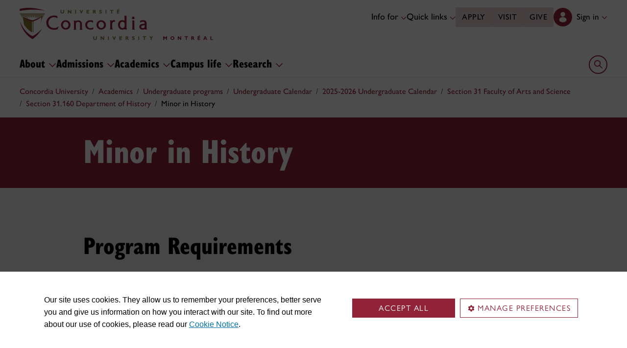

--- FILE ---
content_type: text/html
request_url: https://www.concordia.ca/academics/undergraduate/calendar/current/section-31-faculty-of-arts-and-science/section-31-160-department-of-history/minor-in-history.html
body_size: 18863
content:
<!DOCTYPE HTML>
<html lang="en">
    <head>
    <meta charset="utf-8">
    <meta http-equiv="content-type" content="text/html; charset=UTF-8">
    <meta name="viewport" id="viewport" content="width=device-width, initial-scale=1.0">
    <meta name="robots" content="index,follow">
    <meta http-equiv="keywords" content="">
    <link rel="shortcut icon" href="/etc/designs/concordia/favicon.ico">
    <link rel="icon" type="image/png" sizes="32x32" href="/etc/designs/concordia/clientlibs/img/favicons/favicon-32x32.png">
    <link rel="icon" type="image/png" sizes="16x16" href="/etc/designs/concordia/clientlibs/img/favicons/favicon-16x16.png">
    <link rel="icon" type="image/png" sizes="192x192" href="/etc/designs/concordia/clientlibs/img/favicons/android-chrome-192x192.png">
    <link rel="apple-touch-icon" sizes="180x180" href="/etc/designs/concordia/clientlibs/img/favicons/apple-touch-icon.png">
    <link rel="manifest" crossorigin="use-credentials" href="/content/concordia/manifest.json">
    <link rel="mask-icon" href="/etc/designs/concordia/clientlibs/img/favicons/safari-pinned-tab.svg" color="#912338">
    <meta name="msapplication-TileColor" content="#912338">
    <meta name="theme-color" content="#912338">
    <title>Minor in History - Concordia University</title>
    <meta name="internal-url" content="https://www.concordia.ca/content/concordia/en/academics/undergraduate/calendar/current/section-31-faculty-of-arts-and-science/section-31-160-department-of-history/minor-in-history.html">
    <meta http-equiv="description" content="">
    <meta property="og:title" content="Minor in History - Concordia University">
    <meta property="og:description" content="">
    <meta property="og:type" content="website">
    <meta property="og:image" content="https://www.concordia.ca/etc/designs/concordia/clientlibs/img/news-default.jpg">
    <meta property="og:image:alt" content="">
    <meta name="twitter:card" content="summary_large_image">
    <meta name="twitter:title" content="Minor in History - Concordia University">
    <meta property="twitter:image:src" content="https://www.concordia.ca/etc/designs/concordia/clientlibs/img/news-default.jpg">
    <meta name="ts:path" content="content/concordia/en/academics/undergraduate/calendar/current/section-31-faculty-of-arts-and-science/section-31-160-department-of-history/minor-in-history">
    <link rel="preload" href="https://use.typekit.net/kmq6huc.css" as="style">
    <link rel="stylesheet" href="https://use.typekit.net/kmq6huc.css">
    <link rel="stylesheet" href="/etc/designs/concordia/clientlibs/vendor/bootstrap.min.24f75f0593b4daf33ef0203b04084356.css" type="text/css">
<link rel="stylesheet" href="/etc/designs/concordia/clientlibs/vendor/jquery-ui.min.7fb2f297bef3e44aaaa0b7ea0fc4cd4f.css" type="text/css">
<link rel="stylesheet" href="/etc/designs/concordia/concordia-master-clientlibs.min.7995ab42258172a486ac4d64e7f88292.css" type="text/css">
<script src="/etc/designs/concordia/clientlibs/vendor/bootstrap.min.fe96f9dd36170e0e5cdf9aeee3a03e99.js"></script>
<script src="/etc/designs/concordia/clientlibs/vendor/jquery.min.88fc740c0c81068c14c7431c45e9f4dc.js"></script>
<script src="/etc/designs/concordia/clientlibs/vendor/jquery-ui.min.f682feedd6ecc56f5db71cfdaa48a41f.js"></script>
<script src="/etc/designs/concordia/clientlibs/vendor/picturefill.min.893eed8d44a0e92621a02d4252223d82.js"></script>
<script src="/etc/designs/concordia/concordia-master-clientlibs.min.e0dc24ffc096edd97d31aa743d944128.js"></script>

        <script src="https://cscript-cdn-use.concordia.ca/loader.js"></script>
        <script>
            let languageCode = document.documentElement.lang;
            languageCode = languageCode.includes("fr") ? "fr" : "";
            var cassieSettings = {
                widgetProfileId: 1,
                languageCode: languageCode,
                licenseKey: "414E0D0E-BBCC-4D69-95C5-FE1D15F8C496",
                region: "use",
                environment: "production"
            };
            window.CassieWidgetLoader = new CassieWidgetLoaderModule(cassieSettings);

            document.addEventListener('CassieSubmitConsent',e=>{
                let cats=window.CassieWidgetLoader?.Widget?.widgetTemplate?.Categories||[],
                    map={},consent={analytics_storage:"denied",ad_storage:"denied",functionality_storage:"denied",security_storage:"denied"},
                    key={"Performance cookies":"analytics_storage","Marketing cookies":"ad_storage","Functional cookies":"functionality_storage","Strictly necessary cookies":"security_storage"},
                    eu="AT,BE,BG,CY,CZ,DE,DK,EE,ES,FI,FR,GR,HR,HU,IE,IT,LT,LU,LV,MT,NL,PL,PT,RO,SE,SI,SK,UK,CH".split(",");
                cats.forEach(cat=>cat.Cookies.forEach(c=>map[c.ChannelID]=key[cat.ChannelTypeParent||cat.ChannelType]));
                e.detail.forEach(p=>p.isOptIn&&map[p.channelId]&&(consent[map[p.channelId]]="granted"));
                fetch("https://ipapi.co/country/").then(r=>r.text()).then(c=>{
                    if (eu.includes(c)) {
                        clarity?.('consentv2',consent);
                        for (let [k,v] of Object.entries(consent)) clarity('set',`consent_`,v);
                    }
                });
            });
        </script>
</head>
    
<body class="full-window concordia page basicpage ">
        <!-- Google Tag Manager -->
        <noscript><iframe src="//www.googletagmanager.com/ns.html?id=GTM-57BSZT"
        height="0" width="0" style="display:none;visibility:hidden"></iframe></noscript>
        <script>(function(w,d,s,l,i){w[l]=w[l]||[];w[l].push({'gtm.start':
        new Date().getTime(),event:'gtm.js'});var f=d.getElementsByTagName(s)[0],
        j=d.createElement(s),dl=l!='dataLayer'?'&l='+l:'';j.async=true;j.src=
        '//www.googletagmanager.com/gtm.js?id='+i+dl;f.parentNode.insertBefore(j,f);
        })(window,document,'script','dataLayer','GTM-57BSZT');</script>
        <!-- End Google Tag Manager -->
    <div id="boot">
        
    <header class="d-print-none">
        <a id="skip-to-main" class="btn btn-primary ga-skip-to-main-link" href="#content-main">Skip to main content</a>

        <div class="emergency-alert">
            <div class="c-alert">
<script>
    $(document).ready(function () {
        cAlert.init("emergency_alert", "See more", "See less");
    });
</script>
</div>

        </div>

        <div class="header-embed d-none">
            <div class="header-embed script parbase">
    <style>

#boot .c-page-header__title, #boot .c-intro__title, #boot .c-introduction__title {
    font-size: var(--cds-font-size-650);
}

#boot .program-content p, #boot .program-content li, #boot .program-content .xlarge-text, #boot .program-content .large-text {
    font-size: 20px !important;
    line-height: 1.6 !important;
}

#boot .program-content .btn-burgundy-arrow {
    font-size: var(--cds-font-size-125);
    line-height: var(--cds-font-line-height-label);
}

#boot .c-link-list ul.c-link-list--style-default a, 
#boot .c-link-list ol.c-link-list--style-default a {
    text-decoration-color: color-mix(in srgb,currentColor 30%,transparent) !important;
}

#boot .c-link-list ul.c-link-list--style-default a:hover, 
#boot .c-link-list ol.c-link-list--style-default a:hover {
    text-decoration-color: color-mix(in srgb,currentColor 100%,transparent) !important;
}

#boot .c-wysiwyg .rte ol li.xlarge-text::marker {
    font-size: 18px;
}

@media (min-width: 768px) {
#boot .c-wysiwyg .rte ol li.xlarge-text::marker {
    font-size: 20px;
}
}


#boot .faceted-search .filters .filter-category.fr {
    font-size: 16px;
}

#boot .c-faculty-profile__info h1 {
margin: 1rem 0 .2rem -2px;
font: 800 2.5rem 'gill-sans-nova-condensed',sans-serif !important;
letter-spacing: normal;
color: #912338;
}

#boot .c-faculty-profile__info ul li strong {
    font-weight: bold;
}

@media(min-width: 768px) {

#boot .c-faculty-profile__info h1 {
    margin-top: 0;
    font-size: 3.375rem !important;
}
}

#boot .c-faculty-profile__main-content h2 {
margin: 0 0 1.5rem 0;
font: 800 2.25rem 'gill-sans-nova-condensed',sans-serif !important;
letter-spacing: normal;
text-transform: none;
color: #000;
}

#boot .c-faculty-profile__content-block h3 {
margin-bottom: 1rem;
font: 800 1.5rem/1.2 'gill-sans-nova-condensed',sans-serif;
}

#boot .c-faculty-profile__profile-login h5 {
    font-weight: 600 !important;
}

@media(min-width: 768px) {
#boot .c-faculty-profile__profile-login h5 {
    font: normal 18px/24px Arial,sans-serif;
    color: #000;
}
}

#boot .x-panel-body .thumb-wrap {
    display: block !important;
    visibility: visible !important;
}

#boot h1.hero-title {
    letter-spacing: 0 !important;
}

#boot .btn.btn-simple {
    font-weight: var(--cds-font-weight-semi-bold) !important;
}

#boot .btn.btn-simple:hover {
    text-decoration-color: #912238 !important;
}

#boot .navbar-nav .btn {
    text-wrap: unset;
    text-wrap-mode: nowrap;
}

@media (min-width: 768px) {
#boot .important-date .text.col-12.col-md-10 {
    flex: 3 !important;
}

#boot .important-date .date.col-12.col-md-2 {
   flex: 1 !important;
}

}

#boot .btn.btn-simple-back {
    font-weight: var(--cds-font-weight-semi-bold) !important;
    font-size: var(--cds-font-size-125) !important;
    line-height: var(--cds-font-line-height-brand-lead) !important;
    font-family: var(--cds-font-family-brand) !important;
    color: black !important;
}

@media (min-width: 768px) {

#boot .btn.btn-simple-back {
    font-size: var(--cds-font-size-150) !important;
}

}

#boot .c-tfs__result-link {
    text-decoration: underline !important;
    text-underline-offset: 3px !important;
    text-decoration-thickness: 1px !important;
}

#boot .c-faculty-profile-list__list-item--gap {
    border-bottom: 1px solid var(--cds-border-color-primary) !important; 
}

#boot .hero .hero-subtitle, 
#boot .c-hero .hero-subtitle {
    margin: 1.5rem 0 0 0;
    font: 500 24px/32px 'gill-sans-nova',sans-serif;
    letter-spacing: .25px;
}


#boot .c-news-list p.c-card__title.c-card__title--xsmall.c-card__title--black {
    font: 500 22px/28px 'gill-sans-nova', sans-serif !important;
}

#boot .c-news-list .c-news-list__grid a.rss-link {
    display: flex !important;
    flex-direction: row !important;
    font-family: var(--cds-font-family-body) !important;
    font-size: var(--cds-font-size-050) !important;
    font-weight: normal;
    padding-top: .2rem;
}

#boot .c-news-list .c-news-list__grid .ci-rss {
    transform: translateY(3px);
}

@media(max-width: 767px) {
    #boot .c-news-list .c-news-list__grid .more-links a {
        margin: 0;
    }

    #boot .c-news-list .c-news-list__grid .more-links {
        display: flex;
        margin-bottom: .5rem;
        gap: .5rem;
    }
}

#boot .deep-footer-links button {
    font-size: 14px !important;
    font-weight: normal !important;
}

#boot .sr-only {
  position: absolute;
  width: 1px;
  height: 1px;
  padding: 0;
  margin: -1px;
  overflow: hidden;
  clip: rect(0, 0, 0, 0); /* For older browsers */
  white-space: nowrap; /* Prevent text from wrapping and breaking speech */
  border: 0;
}
</style>

<script>
document.addEventListener('DOMContentLoaded',()=>{window.location.href.includes('concordia.ca/faculty/ulf-hlobil.html')&&(document.querySelector('div#ppl-widget-container')?.parentElement?.classList.contains('text-collapsible__content')&&document.querySelector('div#ppl-widget-container').parentElement.classList.remove('text-collapsible__content'))});
</script>
</div>

        </div>

        
        <div class="c-header__sticky-wrapper">
            <div class="c-header__sticky-container">
                


<div class="c-header-top">
    <div class="c-header-top__container c-header-top__container--main">
        <div class="container width1200">
            <div class="c-header-top__concordia-logo-container c-header-top__concordia-logo-container--main">
                <a class="c-header-top__concordia-logo c-header-top__concordia-logo--main ga-c-header-top-concordia-logo" href="https://www.concordia.ca">
                        <img class="d-none d-xl-block" src="/etc/designs/concordia/clientlibs/img/logo-concordia-university-montreal.svg" alt="Concordia University">
                        <img class="d-block d-xl-none" src="/etc/designs/concordia/clientlibs/img/logo-concordia.svg" alt="Concordia University">
                </a>
            </div>
                <div class="c-header-top__courtesy-nav c-header-top__courtesy-nav--main c-header-top__courtesy-nav--hidden">
                        <div class="c-role-links-desktop dropdown">
                            <div class="dropdown">
                                <button class="btn dropdown-toggle dropdown-toggle--main" type="button" data-bs-toggle="dropdown" aria-expanded="false">
                                    Info for
                                    <span class="c-header-top__icon-chevron">
                                        <svg class="ci" role="presentation" aria-hidden="true">
                                            <use href="/etc/designs/concordia/clientlibs/img/svg-sprites.svg#ci-chevron-up"></use>
                                        </svg>
                                    </span>
                                </button>
                                <div class="dropdown-menu  dropdown-menu-start">
                                    <div class="container">
                                        <div class="row">
                                            <ul class="col" role="menu">
                                                <li role="presentation">
                                                    <a class="dropdown-item ga-c-role-links-desktop-link" role="menuitem" href="/admissions.html">Future students</a>
                                                </li>
                                                <li role="presentation">
                                                    <a class="dropdown-item ga-c-role-links-desktop-link" role="menuitem" href="/students.html">Current students</a>
                                                </li>
                                                <li role="presentation">
                                                    <a class="dropdown-item ga-c-role-links-desktop-link" role="menuitem" href="/alumni-friends.html">Alumni &amp; friends</a>
                                                </li>
                                                <li role="presentation">
                                                    <a class="dropdown-item ga-c-role-links-desktop-link" role="menuitem" href="https://hub.concordia.ca/carrefour.html">Faculty &amp; staff</a>
                                                </li>
                                                <li role="presentation">
                                                    <a class="dropdown-item ga-c-role-links-desktop-link" role="menuitem" href="/academics/experiential-learning/partners/hire-a-student.html">Employers</a>
                                                </li>
                                                <li role="presentation">
                                                    <a class="dropdown-item ga-c-role-links-desktop-link" role="menuitem" href="/parents.html">Parents</a>
                                                </li>
                                                <li role="presentation">
                                                    <a class="dropdown-item ga-c-role-links-desktop-link" role="menuitem" href="/news/media-relations.html">Media</a>
                                                </li>
                                            </ul>
                                        </div>
                                    </div>
                                </div>
                            </div>
                        </div>
                        <div class="c-quick-links-desktop dropdown">
                            <button class="btn dropdown-toggle dropdown-toggle--main" type="button" data-bs-toggle="dropdown" aria-expanded="false">
                                Quick links
                                <span class="c-header-top__icon-chevron">
                                    <svg class="ci" role="presentation" aria-hidden="true">
                                        <use href="/etc/designs/concordia/clientlibs/img/svg-sprites.svg#ci-chevron-up"></use>
                                    </svg>
                                </span>
                            </button>
                            <div class="dropdown-menu  dropdown-menu-end">
                                <div class="container">
                                    <div class="row row-cols-2">
                                        <ul class="col" role="menu"><li role="presentation"><a class="dropdown-item ga-c-quick-links-desktop-link" href="/students/undergraduate/welcome.html" role="menuitem">Undergraduate Welcome Guide</a></li><li role="presentation"><a class="dropdown-item ga-c-quick-links-desktop-link" href="/gradstudies/students/new.html" role="menuitem">Graduate Welcome Guide</a></li><li role="presentation"><a class="dropdown-item ga-c-quick-links-desktop-link" href="/events/academic-dates.html" role="menuitem">Academic dates</a></li><li role="presentation"><a class="dropdown-item ga-c-quick-links-desktop-link" href="/students.html" role="menuitem">Student Hub</a></li><li role="presentation"><a class="dropdown-item ga-c-quick-links-desktop-link" href="/students/birks.html" role="menuitem">Student Service Centre (Birks)</a></li><li role="presentation"><a class="dropdown-item ga-c-quick-links-desktop-link" href="/students/international.html" role="menuitem">International Students Office (ISO)</a></li><li role="presentation"><a class="dropdown-item ga-c-quick-links-desktop-link" href="/students/services/study-help-tutoring.html" role="menuitem">All academic resources</a></li></ul><ul class="col" role="menu"><li role="presentation"><a class="dropdown-item ga-c-quick-links-desktop-link" href="/it.html" role="menuitem">IT services</a></li><li role="presentation"><a class="dropdown-item ga-c-quick-links-desktop-link" href="https://library.concordia.ca/" role="menuitem">Library</a></li><li role="presentation"><a class="dropdown-item ga-c-quick-links-desktop-link" href="/campus-life/security.html" role="menuitem">Safety & prevention</a></li><li role="presentation"><a class="dropdown-item ga-c-quick-links-desktop-link" href="/students/exchanges/csep.html" role="menuitem">Exchanges & partnerships</a></li><li role="presentation"><a class="dropdown-item ga-c-quick-links-desktop-link" href="/print.html" role="menuitem">Printing</a></li><li role="presentation"><a class="dropdown-item ga-c-quick-links-desktop-link" href="/it/services/concordia-wireless-network.html" role="menuitem">Wi-Fi access</a></li><li role="presentation"><a class="dropdown-item ga-c-quick-links-desktop-link" href="/students/concordia-app.html" role="menuitem">Concordia app</a></li></ul>
                                    </div>
                                </div>
                            </div>
                        </div>
                        <div class="c-header-top__buttons">
                            <a class="btn btn--main ga-c-header-top-desktop-link" href="/admissions/apply-now.html">Apply</a>
                            <a class="btn btn--main ga-c-header-top-desktop-link" href="/admissions/visit.html">Visit</a>
                            <a class="btn btn--main ga-c-header-top-desktop-link" href="/alumni-friends/giving-to-concordia.html">Give</a>
                        </div>

                    
                    <div class="c-hub-menu c-hub-menu--main c-hub-menu--en dropdown"></div>
                        <button class="c-header-top__hamburger-btn navbar-toggler ga-c-header-top-hamburger-btn-mobile" type="button" aria-controls="c-navbar__offcanvas" aria-label="Toggle main menu">
                            <span class="c-header-top__hamburger-btn--open">
                                <svg class="ci" aria-label="open">
                                    <use href="/etc/designs/concordia/clientlibs/img/svg-sprites.svg#ci-hamburger"></use>
                                </svg>
                            </span>
                            <span class="c-header-top__hamburger-btn--close">
                                <svg class="ci" aria-label="Close">
                                    <use href="/etc/designs/concordia/clientlibs/img/svg-sprites.svg#ci-close-flat"></use>
                                </svg>
                            </span>
                        </button>
                </div>
        </div>
    </div>
</div>
                    

<div class="c-navbar ">
    <nav class="navbar navbar-expand-xl navbar--main" aria-label="Main navigation">
        <div class="container width1200">
            <div id="c-navbar__offcanvas" class="navbar-collapse offcanvas-collapse" tabindex="-1">

                
                
                
                <div class="c-site-search c-site-search--main focus-none" tabindex="-1">
                    <div class="container width1200 padding-keep position-relative">
                        <nav>
                            <div class="nav nav-tabs" role="tablist">
                                <button id="c-site-search__tab--concordia" class="nav-link active focus-custom--outline-offset-0" data-bs-toggle="tab" data-bs-target="#c-site-search__pane--concordia" aria-controls="c-site-search__pane--concordia" type="button" role="tab" aria-selected="true">Concordia</button>
                                    <button id="c-site-search__tab--directories" class="nav-link focus-custom--outline-offset-0" data-bs-toggle="tab" data-bs-target="#c-site-search__pane--directories" aria-controls="c-site-search__pane--directories" type="button" role="tab" aria-selected="false">Directories</button>
                            </div>
                        </nav>
                        <div class="tab-content">
                            <div id="c-site-search__pane--concordia" class="tab-pane show active" aria-labelledby="c-site-search__tab--concordia" role="tabpanel" tabindex="-1">
                                <form action="https://www.concordia.ca/search.html" method="get" role="search">
                                    <input id="c-site-search__url-private" type="hidden" value="https://hub.concordia.ca/carrefour/search.html">
                                    <div class="input-group">
                                        <input id="c-site-search__form--input-concordia" class="form-control focus-custom--outline-offset-0" name="q" type="text" placeholder="Search Concordia" aria-label="Search Concordia" aria-describedby="c-site-search__form--submit-concordia">
                                        <button id="c-site-search__form--submit-concordia" class="btn focus-custom--outline-offset-0" type="submit">
                                            <span class="visually-hidden">Search</span>
                                            <svg class="ci" role="presentation" aria-hidden="true">
                                                <use href="/etc/designs/concordia/clientlibs/img/svg-sprites.svg#ci-search"></use>
                                            </svg>
                                        </button>
                                    </div>
                                </form>
                            </div>
                                <div id="c-site-search__pane--directories" class="tab-pane" aria-labelledby="c-site-search__tab--directories" role="tabpanel" tabindex="-1">
                                    <form action="https://www.concordia.ca/directories.html" method="get" role="search">
                                        <input id="c-site-search__first_name" type="hidden" value="">
                                        <input id="c-site-search__last_name" type="hidden" value="">
                                        <div class="input-group">
                                            <input id="c-site-search__form--input-directories" class="form-control focus-custom--outline-offset-0" type="text" placeholder="Search Directories" aria-label="Search Directories" aria-describedby="c-site-search__form--submit-directories">
                                            <button id="c-site-search__form--submit-directories" class="btn focus-custom--outline-offset-0" type="submit">
                                                <span class="visually-hidden">Search</span>
                                                <svg class="ci" role="presentation" aria-hidden="true">
                                                    <use href="/etc/designs/concordia/clientlibs/img/svg-sprites.svg#ci-search"></use>
                                                </svg>
                                            </button>
                                        </div>
                                    </form>
                                </div>
                        </div>
                        <button class="c-site-search__btn-close btn btn-link" type="button">
                            Close
                            <span class="icon-close">
                                <svg class="ci" role="presentation">
                                    <use href="/etc/designs/concordia/clientlibs/img/svg-sprites.svg#ci-close"></use>
                                </svg>
                            </span>
                        </button>
                    </div>
                </div>
                

                
                <div class="c-mega-menu c-mega-menu--main ">
                        


<ul class="navbar-nav">
        <li>
            <button
                id="c-mega-menu__about"
                class="btn dropdown-toggle dropdown-toggle--main focus-custom--outline-offset-0"
                type="button"
                data-bs-toggle="dropdown"
                aria-expanded="false"
            >
                About
                <span class="c-mega-menu__icon-chevron c-mega-menu__icon-chevron--main">
                    <svg class="ci" role="presentation" aria-hidden="true">
                        <use href="/etc/designs/concordia/clientlibs/img/svg-sprites.svg#ci-chevron-up"></use>
                    </svg>
                </span>
            </button>
            <div class="dropdown-menu dropdown-menu--main">
                <div class="container width1200 padding-keep">
                    <div class="c-mega-menu__dropdown-links c-mega-menu__dropdown-links--main row row-cols-1 row-cols-xl-4">
                        <div class="col"><div class="c-mega-menu__dropdown-group"><button class="c-mega-menu__group-heading focus-custom--outline-offset-0" type="button" disabled data-bs-target="#c-mega-menu__collapse-about-concordia" aria-controls="c-mega-menu__collapse-about-concordia"><span>About Concordia</span><span class="c-mega-menu__group-heading-icon c-mega-menu__group-heading-icon--open"><svg class="ci" role="presentation" aria-label="Open"><use href="/etc/designs/concordia/clientlibs/img/svg-sprites.svg#ci-plus"></use></svg></span><span class="c-mega-menu__group-heading-icon c-mega-menu__group-heading-icon--close"><svg class="ci" role="presentation" aria-label="Close"><use href="/etc/designs/concordia/clientlibs/img/svg-sprites.svg#ci-minus"></use></svg></span></button><div id="c-mega-menu__collapse-about-concordia" class="collapse show"><ul role="menu"><li role="presentation"><a class="dropdown-item dropdown-item--main ga-c-mega-menu-dropdown-link" href="/about/fast-facts.html" role="menuitem">Concordia in numbers</a></li><li role="presentation"><a class="dropdown-item dropdown-item--main ga-c-mega-menu-dropdown-link" href="/about/administration-governance.html" role="menuitem">Administration &amp; governance</a></li><li role="presentation"><a class="dropdown-item dropdown-item--main ga-c-mega-menu-dropdown-link" href="/about/strategic-directions.html" role="menuitem">Strategic directions</a></li><li role="presentation"><a class="dropdown-item dropdown-item--main ga-c-mega-menu-dropdown-link" href="/about/rankings.html" role="menuitem">Rankings</a></li><li role="presentation"><a class="dropdown-item dropdown-item--main ga-c-mega-menu-dropdown-link" href="/about/history.html" role="menuitem">History</a></li><li role="presentation"><a class="dropdown-item dropdown-item--main ga-c-mega-menu-dropdown-link" href="/hr/jobs.html" role="menuitem">Working at Concordia</a></li></ul></div></div></div><div class="col"><div class="c-mega-menu__dropdown-group"><button class="c-mega-menu__group-heading focus-custom--outline-offset-0" type="button" disabled data-bs-target="#c-mega-menu__collapse-faculties" aria-controls="c-mega-menu__collapse-faculties"><span>Faculties</span><span class="c-mega-menu__group-heading-icon c-mega-menu__group-heading-icon--open"><svg class="ci" role="presentation" aria-label="Open"><use href="/etc/designs/concordia/clientlibs/img/svg-sprites.svg#ci-plus"></use></svg></span><span class="c-mega-menu__group-heading-icon c-mega-menu__group-heading-icon--close"><svg class="ci" role="presentation" aria-label="Close"><use href="/etc/designs/concordia/clientlibs/img/svg-sprites.svg#ci-minus"></use></svg></span></button><div id="c-mega-menu__collapse-faculties" class="collapse show"><ul role="menu"><li role="presentation"><a class="dropdown-item dropdown-item--main ga-c-mega-menu-dropdown-link" href="/artsci.html" role="menuitem">Faculty of Arts and Science</a></li><li role="presentation"><a class="dropdown-item dropdown-item--main ga-c-mega-menu-dropdown-link" href="/finearts.html" role="menuitem">Faculty of Fine Arts</a></li><li role="presentation"><a class="dropdown-item dropdown-item--main ga-c-mega-menu-dropdown-link" href="/ginacody.html" role="menuitem">Gina Cody School of Engineering and Computer Science</a></li><li role="presentation"><a class="dropdown-item dropdown-item--main ga-c-mega-menu-dropdown-link" href="/jmsb.html" role="menuitem">John Molson School of Business</a></li><li role="presentation"><a class="dropdown-item dropdown-item--main ga-c-mega-menu-dropdown-link" href="/gradstudies.html" role="menuitem">School of Graduate Studies</a></li><li role="presentation"><a class="dropdown-item dropdown-item--main ga-c-mega-menu-dropdown-link" href="/schoolofhealth.html" role="menuitem">School of Health</a></li></ul></div></div></div><div class="col"><div class="c-mega-menu__dropdown-group"><button class="c-mega-menu__group-heading focus-custom--outline-offset-0" type="button" disabled data-bs-target="#c-mega-menu__collapse-news-and-events" aria-controls="c-mega-menu__collapse-news-and-events"><span>News &amp; events</span><span class="c-mega-menu__group-heading-icon c-mega-menu__group-heading-icon--open"><svg class="ci" role="presentation" aria-label="Open"><use href="/etc/designs/concordia/clientlibs/img/svg-sprites.svg#ci-plus"></use></svg></span><span class="c-mega-menu__group-heading-icon c-mega-menu__group-heading-icon--close"><svg class="ci" role="presentation" aria-label="Close"><use href="/etc/designs/concordia/clientlibs/img/svg-sprites.svg#ci-minus"></use></svg></span></button><div id="c-mega-menu__collapse-news-and-events" class="collapse show"><ul role="menu"><li role="presentation"><a class="dropdown-item dropdown-item--main ga-c-mega-menu-dropdown-link" href="/news.html" role="menuitem">Latest news</a></li><li role="presentation"><a class="dropdown-item dropdown-item--main ga-c-mega-menu-dropdown-link" href="/events.html" role="menuitem">Event calendar</a></li><li role="presentation"><a class="dropdown-item dropdown-item--main ga-c-mega-menu-dropdown-link" href="/news/media-relations.html" role="menuitem">Media Relations</a></li></ul></div></div></div><div class="col"></div>
                    </div>
                    <div class="row">
                        <div class="col">
                            <div class="dropdown-menu__overview">
                                <a class="dropdown-menu__overview--link ga-c-mega-menu-overview-link" href="/about.html">
                                    About:  overview
                                    <span class="icon-arrow">
                                        <svg class="ci" role="presentation" aria-hidden="true">
                                            <use href="/etc/designs/concordia/clientlibs/img/svg-sprites.svg#ci-chevron-up"></use>
                                        </svg>
                                    </span>
                                </a>
                                <ul class="dropdown-menu__overview--utility-links" role="menu">
                                    <li role="presentation"><a class="ga-c-mega-menu-utility-links-desktop-link" href="/it.html" role="menuitem">IT services</a></li>
                                    <li role="presentation"><a class="ga-c-mega-menu-utility-links-desktop-link" href="https://library.concordia.ca/" role="menuitem">Library</a></li>
                                    <li role="presentation"><a class="ga-c-mega-menu-utility-links-desktop-link" href="/web/a-z.html" role="menuitem">A-Z index</a></li>
                                    <li role="presentation"><a class="ga-c-mega-menu-utility-links-desktop-link" href="/contact.html" role="menuitem">Contact us</a></li>
                                </ul>
                            </div>
                        </div>
                    </div>
                </div>
            </div>
        </li>
        <li>
            <button
                id="c-mega-menu__admissions"
                class="btn dropdown-toggle dropdown-toggle--main focus-custom--outline-offset-0"
                type="button"
                data-bs-toggle="dropdown"
                aria-expanded="false"
            >
                Admissions
                <span class="c-mega-menu__icon-chevron c-mega-menu__icon-chevron--main">
                    <svg class="ci" role="presentation" aria-hidden="true">
                        <use href="/etc/designs/concordia/clientlibs/img/svg-sprites.svg#ci-chevron-up"></use>
                    </svg>
                </span>
            </button>
            <div class="dropdown-menu dropdown-menu--main">
                <div class="container width1200 padding-keep">
                    <div class="c-mega-menu__dropdown-links c-mega-menu__dropdown-links--main row row-cols-1 row-cols-xl-4">
                        <div class="col"><div class="c-mega-menu__dropdown-group"><button class="c-mega-menu__group-heading focus-custom--outline-offset-0" type="button" disabled data-bs-target="#c-mega-menu__collapse-undergraduate" aria-controls="c-mega-menu__collapse-undergraduate"><span>Undergraduate</span><span class="c-mega-menu__group-heading-icon c-mega-menu__group-heading-icon--open"><svg class="ci" role="presentation" aria-label="Open"><use href="/etc/designs/concordia/clientlibs/img/svg-sprites.svg#ci-plus"></use></svg></span><span class="c-mega-menu__group-heading-icon c-mega-menu__group-heading-icon--close"><svg class="ci" role="presentation" aria-label="Close"><use href="/etc/designs/concordia/clientlibs/img/svg-sprites.svg#ci-minus"></use></svg></span></button><div id="c-mega-menu__collapse-undergraduate" class="collapse show"><ul role="menu"><li role="presentation"><a class="dropdown-item dropdown-item--main ga-c-mega-menu-dropdown-link" href="/admissions/undergraduate.html" role="menuitem">Admissions</a></li><li role="presentation"><a class="dropdown-item dropdown-item--main ga-c-mega-menu-dropdown-link" href="/admissions/undergraduate/programs.html" role="menuitem">Programs</a></li><li role="presentation"><a class="dropdown-item dropdown-item--main ga-c-mega-menu-dropdown-link" href="/academics/microprograms.html" role="menuitem">Microprograms</a></li><li role="presentation"><a class="dropdown-item dropdown-item--main ga-c-mega-menu-dropdown-link" href="/students/financial/tuition-fees.html" role="menuitem">Tuition &amp; fees</a></li><li role="presentation"><a class="dropdown-item dropdown-item--main ga-c-mega-menu-dropdown-link" href="/students/financial/scholarships-funding.html" role="menuitem">Scholarships &amp; funding</a></li><li role="presentation"><a class="dropdown-item dropdown-item--main ga-c-mega-menu-dropdown-link" href="/students/financial/loans.html" role="menuitem">Financial aid</a></li></ul></div></div></div><div class="col"><div class="c-mega-menu__dropdown-group"><button class="c-mega-menu__group-heading focus-custom--outline-offset-0" type="button" disabled data-bs-target="#c-mega-menu__collapse-graduate" aria-controls="c-mega-menu__collapse-graduate"><span>Graduate</span><span class="c-mega-menu__group-heading-icon c-mega-menu__group-heading-icon--open"><svg class="ci" role="presentation" aria-label="Open"><use href="/etc/designs/concordia/clientlibs/img/svg-sprites.svg#ci-plus"></use></svg></span><span class="c-mega-menu__group-heading-icon c-mega-menu__group-heading-icon--close"><svg class="ci" role="presentation" aria-label="Close"><use href="/etc/designs/concordia/clientlibs/img/svg-sprites.svg#ci-minus"></use></svg></span></button><div id="c-mega-menu__collapse-graduate" class="collapse show"><ul role="menu"><li role="presentation"><a class="dropdown-item dropdown-item--main ga-c-mega-menu-dropdown-link" href="/gradstudies/future-students.html" role="menuitem">Admissions</a></li><li role="presentation"><a class="dropdown-item dropdown-item--main ga-c-mega-menu-dropdown-link" href="/gradstudies/future-students/programs/discover-our-programs.html" role="menuitem">Programs</a></li><li role="presentation"><a class="dropdown-item dropdown-item--main ga-c-mega-menu-dropdown-link" href="/students/financial/tuition-fees.html" role="menuitem">Tuition &amp; fees</a></li><li role="presentation"><a class="dropdown-item dropdown-item--main ga-c-mega-menu-dropdown-link" href="/gradstudies/funding.html" role="menuitem">Awards &amp; funding</a></li><li role="presentation"><a class="dropdown-item dropdown-item--main ga-c-mega-menu-dropdown-link" href="/gradstudies/future-students/finance-your-studies.html" role="menuitem">Financial aid</a></li></ul></div></div></div><div class="col"><div class="c-mega-menu__dropdown-group"><button class="c-mega-menu__group-heading focus-custom--outline-offset-0" type="button" disabled data-bs-target="#c-mega-menu__collapse-tours-and-events" aria-controls="c-mega-menu__collapse-tours-and-events"><span>Tours &amp; events</span><span class="c-mega-menu__group-heading-icon c-mega-menu__group-heading-icon--open"><svg class="ci" role="presentation" aria-label="Open"><use href="/etc/designs/concordia/clientlibs/img/svg-sprites.svg#ci-plus"></use></svg></span><span class="c-mega-menu__group-heading-icon c-mega-menu__group-heading-icon--close"><svg class="ci" role="presentation" aria-label="Close"><use href="/etc/designs/concordia/clientlibs/img/svg-sprites.svg#ci-minus"></use></svg></span></button><div id="c-mega-menu__collapse-tours-and-events" class="collapse show"><ul role="menu"><li role="presentation"><a class="dropdown-item dropdown-item--main ga-c-mega-menu-dropdown-link" href="/admissions/visit.html#events" role="menuitem">Events &amp; information sessions</a></li><li role="presentation"><a class="dropdown-item dropdown-item--main ga-c-mega-menu-dropdown-link" href="/admissions/visit.html#tours" role="menuitem">Virtual &amp; guided tours</a></li><li role="presentation"><a class="dropdown-item dropdown-item--main ga-c-mega-menu-dropdown-link" href="/admissions/open-house.html" role="menuitem">Open House</a></li><li role="presentation"><a class="dropdown-item dropdown-item--main ga-c-mega-menu-dropdown-link" href="/admissions/visit.html#team" role="menuitem">Speak with a recruiter</a></li></ul></div></div></div><div class="col"><div class="c-mega-menu__dropdown-group"><button class="c-mega-menu__group-heading focus-custom--outline-offset-0" type="button" disabled data-bs-target="#c-mega-menu__collapse-international" aria-controls="c-mega-menu__collapse-international"><span>International</span><span class="c-mega-menu__group-heading-icon c-mega-menu__group-heading-icon--open"><svg class="ci" role="presentation" aria-label="Open"><use href="/etc/designs/concordia/clientlibs/img/svg-sprites.svg#ci-plus"></use></svg></span><span class="c-mega-menu__group-heading-icon c-mega-menu__group-heading-icon--close"><svg class="ci" role="presentation" aria-label="Close"><use href="/etc/designs/concordia/clientlibs/img/svg-sprites.svg#ci-minus"></use></svg></span></button><div id="c-mega-menu__collapse-international" class="collapse show"><ul role="menu"><li role="presentation"><a class="dropdown-item dropdown-item--main ga-c-mega-menu-dropdown-link" href="/international/students-from-abroad.html" role="menuitem">Students from abroad</a></li><li role="presentation"><a class="dropdown-item dropdown-item--main ga-c-mega-menu-dropdown-link" href="/admissions/english-language-proficiency.html" role="menuitem">English language proficiency</a></li></ul></div></div></div>
                    </div>
                    <div class="row">
                        <div class="col">
                            <div class="dropdown-menu__overview">
                                <a class="dropdown-menu__overview--link ga-c-mega-menu-overview-link" href="/admissions.html">
                                    Admissions:  overview
                                    <span class="icon-arrow">
                                        <svg class="ci" role="presentation" aria-hidden="true">
                                            <use href="/etc/designs/concordia/clientlibs/img/svg-sprites.svg#ci-chevron-up"></use>
                                        </svg>
                                    </span>
                                </a>
                                <ul class="dropdown-menu__overview--utility-links" role="menu">
                                    <li role="presentation"><a class="ga-c-mega-menu-utility-links-desktop-link" href="/it.html" role="menuitem">IT services</a></li>
                                    <li role="presentation"><a class="ga-c-mega-menu-utility-links-desktop-link" href="https://library.concordia.ca/" role="menuitem">Library</a></li>
                                    <li role="presentation"><a class="ga-c-mega-menu-utility-links-desktop-link" href="/web/a-z.html" role="menuitem">A-Z index</a></li>
                                    <li role="presentation"><a class="ga-c-mega-menu-utility-links-desktop-link" href="/contact.html" role="menuitem">Contact us</a></li>
                                </ul>
                            </div>
                        </div>
                    </div>
                </div>
            </div>
        </li>
        <li>
            <button
                id="c-mega-menu__academics"
                class="btn dropdown-toggle dropdown-toggle--main focus-custom--outline-offset-0"
                type="button"
                data-bs-toggle="dropdown"
                aria-expanded="false"
            >
                Academics
                <span class="c-mega-menu__icon-chevron c-mega-menu__icon-chevron--main">
                    <svg class="ci" role="presentation" aria-hidden="true">
                        <use href="/etc/designs/concordia/clientlibs/img/svg-sprites.svg#ci-chevron-up"></use>
                    </svg>
                </span>
            </button>
            <div class="dropdown-menu dropdown-menu--main">
                <div class="container width1200 padding-keep">
                    <div class="c-mega-menu__dropdown-links c-mega-menu__dropdown-links--main row row-cols-1 row-cols-xl-4">
                        <div class="col"><div class="c-mega-menu__dropdown-group"><button class="c-mega-menu__group-heading focus-custom--outline-offset-0" type="button" disabled data-bs-target="#c-mega-menu__collapse-programs" aria-controls="c-mega-menu__collapse-programs"><span>Programs</span><span class="c-mega-menu__group-heading-icon c-mega-menu__group-heading-icon--open"><svg class="ci" role="presentation" aria-label="Open"><use href="/etc/designs/concordia/clientlibs/img/svg-sprites.svg#ci-plus"></use></svg></span><span class="c-mega-menu__group-heading-icon c-mega-menu__group-heading-icon--close"><svg class="ci" role="presentation" aria-label="Close"><use href="/etc/designs/concordia/clientlibs/img/svg-sprites.svg#ci-minus"></use></svg></span></button><div id="c-mega-menu__collapse-programs" class="collapse show"><ul role="menu"><li role="presentation"><a class="dropdown-item dropdown-item--main ga-c-mega-menu-dropdown-link" href="/academics/undergraduate.html" role="menuitem">Undergraduate programs</a></li><li role="presentation"><a class="dropdown-item dropdown-item--main ga-c-mega-menu-dropdown-link" href="/academics/microprograms.html" role="menuitem">Undergraduate microprograms</a></li><li role="presentation"><a class="dropdown-item dropdown-item--main ga-c-mega-menu-dropdown-link" href="/academics/graduate.html" role="menuitem">Graduate programs</a></li></ul></div></div><div class="c-mega-menu__dropdown-group"><button class="c-mega-menu__group-heading focus-custom--outline-offset-0" type="button" disabled data-bs-target="#c-mega-menu__collapse-academic-advising" aria-controls="c-mega-menu__collapse-academic-advising"><span>Academic advising</span><span class="c-mega-menu__group-heading-icon c-mega-menu__group-heading-icon--open"><svg class="ci" role="presentation" aria-label="Open"><use href="/etc/designs/concordia/clientlibs/img/svg-sprites.svg#ci-plus"></use></svg></span><span class="c-mega-menu__group-heading-icon c-mega-menu__group-heading-icon--close"><svg class="ci" role="presentation" aria-label="Close"><use href="/etc/designs/concordia/clientlibs/img/svg-sprites.svg#ci-minus"></use></svg></span></button><div id="c-mega-menu__collapse-academic-advising" class="collapse show"><ul role="menu"><li role="presentation"><a class="dropdown-item dropdown-item--main ga-c-mega-menu-dropdown-link" href="/students/registration/advising.html" role="menuitem">Undergraduate advising</a></li><li role="presentation"><a class="dropdown-item dropdown-item--main ga-c-mega-menu-dropdown-link" href="/students/registration.html#graduate" role="menuitem">Graduate advising</a></li><li role="presentation"><a class="dropdown-item dropdown-item--main ga-c-mega-menu-dropdown-link" href="/students/birks.html" role="menuitem">Birks Student Service Centre</a></li></ul></div></div></div><div class="col"><div class="c-mega-menu__dropdown-group"><button class="c-mega-menu__group-heading focus-custom--outline-offset-0" type="button" disabled data-bs-target="#c-mega-menu__collapse-co-op-and-experiential-learning" aria-controls="c-mega-menu__collapse-co-op-and-experiential-learning"><span>Co-op &amp; experiential learning</span><span class="c-mega-menu__group-heading-icon c-mega-menu__group-heading-icon--open"><svg class="ci" role="presentation" aria-label="Open"><use href="/etc/designs/concordia/clientlibs/img/svg-sprites.svg#ci-plus"></use></svg></span><span class="c-mega-menu__group-heading-icon c-mega-menu__group-heading-icon--close"><svg class="ci" role="presentation" aria-label="Close"><use href="/etc/designs/concordia/clientlibs/img/svg-sprites.svg#ci-minus"></use></svg></span></button><div id="c-mega-menu__collapse-co-op-and-experiential-learning" class="collapse show"><ul role="menu"><li role="presentation"><a class="dropdown-item dropdown-item--main ga-c-mega-menu-dropdown-link" href="/academics/experiential-learning.html" role="menuitem">Experiential learning</a></li><li role="presentation"><a class="dropdown-item dropdown-item--main ga-c-mega-menu-dropdown-link" href="/academics/co-op.html" role="menuitem">Co-operative education</a></li><li role="presentation"><a class="dropdown-item dropdown-item--main ga-c-mega-menu-dropdown-link" href="/students/exchanges.html" role="menuitem">Study abroad</a></li></ul></div></div><div class="c-mega-menu__dropdown-group"><button class="c-mega-menu__group-heading focus-custom--outline-offset-0" type="button" disabled data-bs-target="#c-mega-menu__collapse-courses" aria-controls="c-mega-menu__collapse-courses"><span>Courses</span><span class="c-mega-menu__group-heading-icon c-mega-menu__group-heading-icon--open"><svg class="ci" role="presentation" aria-label="Open"><use href="/etc/designs/concordia/clientlibs/img/svg-sprites.svg#ci-plus"></use></svg></span><span class="c-mega-menu__group-heading-icon c-mega-menu__group-heading-icon--close"><svg class="ci" role="presentation" aria-label="Close"><use href="/etc/designs/concordia/clientlibs/img/svg-sprites.svg#ci-minus"></use></svg></span></button><div id="c-mega-menu__collapse-courses" class="collapse show"><ul role="menu"><li role="presentation"><a class="dropdown-item dropdown-item--main ga-c-mega-menu-dropdown-link" href="https://campus.concordia.ca/psc/pscsprd/EMPLOYEE/SA/c/CU_EXT.CU_CLASS_SEARCH.GBL" role="menuitem">Course search</a></li><li role="presentation"><a class="dropdown-item dropdown-item--main ga-c-mega-menu-dropdown-link" href="/academics/online-courses.html" role="menuitem">Online courses (eConcordia)</a></li><li role="presentation"><a class="dropdown-item dropdown-item--main ga-c-mega-menu-dropdown-link" href="/academics/undergraduate/calendar.html" role="menuitem">Undergraduate Calendar</a></li><li role="presentation"><a class="dropdown-item dropdown-item--main ga-c-mega-menu-dropdown-link" href="/academics/graduate/calendar/current.html" role="menuitem">Graduate Calendar</a></li></ul></div></div></div><div class="col"><div class="c-mega-menu__dropdown-group"><button class="c-mega-menu__group-heading focus-custom--outline-offset-0" type="button" disabled data-bs-target="#c-mega-menu__collapse-professional-and-executive-education" aria-controls="c-mega-menu__collapse-professional-and-executive-education"><span>Professional &amp; executive education</span><span class="c-mega-menu__group-heading-icon c-mega-menu__group-heading-icon--open"><svg class="ci" role="presentation" aria-label="Open"><use href="/etc/designs/concordia/clientlibs/img/svg-sprites.svg#ci-plus"></use></svg></span><span class="c-mega-menu__group-heading-icon c-mega-menu__group-heading-icon--close"><svg class="ci" role="presentation" aria-label="Close"><use href="/etc/designs/concordia/clientlibs/img/svg-sprites.svg#ci-minus"></use></svg></span></button><div id="c-mega-menu__collapse-professional-and-executive-education" class="collapse show"><ul role="menu"><li role="presentation"><a class="dropdown-item dropdown-item--main ga-c-mega-menu-dropdown-link" href="/jmsb/executive-education.html" role="menuitem">John Molson Executive Centre</a></li><li role="presentation"><a class="dropdown-item dropdown-item--main ga-c-mega-menu-dropdown-link" href="/cce/corporate-training.html" role="menuitem">Corporate training (CCE)</a></li><li role="presentation"><a class="dropdown-item dropdown-item--main ga-c-mega-menu-dropdown-link" href="/jmsb/executive-education/programs/coaching.html" role="menuitem">Coaching certifications</a></li></ul></div></div><div class="c-mega-menu__dropdown-group"><button class="c-mega-menu__group-heading focus-custom--outline-offset-0" type="button" disabled data-bs-target="#c-mega-menu__collapse-continuing-education" aria-controls="c-mega-menu__collapse-continuing-education"><span>Continuing education</span><span class="c-mega-menu__group-heading-icon c-mega-menu__group-heading-icon--open"><svg class="ci" role="presentation" aria-label="Open"><use href="/etc/designs/concordia/clientlibs/img/svg-sprites.svg#ci-plus"></use></svg></span><span class="c-mega-menu__group-heading-icon c-mega-menu__group-heading-icon--close"><svg class="ci" role="presentation" aria-label="Close"><use href="/etc/designs/concordia/clientlibs/img/svg-sprites.svg#ci-minus"></use></svg></span></button><div id="c-mega-menu__collapse-continuing-education" class="collapse show"><ul role="menu"><li role="presentation"><a class="dropdown-item dropdown-item--main ga-c-mega-menu-dropdown-link" href="/cce/courses/search.html" role="menuitem">Courses &amp; workshops</a></li><li role="presentation"><a class="dropdown-item dropdown-item--main ga-c-mega-menu-dropdown-link" href="/cce/programs.html" role="menuitem">Programs</a></li></ul></div></div></div><div class="col"><div class="c-mega-menu__dropdown-group"><button class="c-mega-menu__group-heading focus-custom--outline-offset-0" type="button" disabled data-bs-target="#c-mega-menu__collapse-student-support" aria-controls="c-mega-menu__collapse-student-support"><span>Student support</span><span class="c-mega-menu__group-heading-icon c-mega-menu__group-heading-icon--open"><svg class="ci" role="presentation" aria-label="Open"><use href="/etc/designs/concordia/clientlibs/img/svg-sprites.svg#ci-plus"></use></svg></span><span class="c-mega-menu__group-heading-icon c-mega-menu__group-heading-icon--close"><svg class="ci" role="presentation" aria-label="Close"><use href="/etc/designs/concordia/clientlibs/img/svg-sprites.svg#ci-minus"></use></svg></span></button><div id="c-mega-menu__collapse-student-support" class="collapse show"><ul role="menu"><li role="presentation"><a class="dropdown-item dropdown-item--main ga-c-mega-menu-dropdown-link" href="/fr/etudiants/espace-franco.html" role="menuitem">Francophone Student Centre</a></li><li role="presentation"><a class="dropdown-item dropdown-item--main ga-c-mega-menu-dropdown-link" href="/students/international.html" role="menuitem">International Students Office (ISO)</a></li><li role="presentation"><a class="dropdown-item dropdown-item--main ga-c-mega-menu-dropdown-link" href="/students/accessibility.html" role="menuitem">Access Centre for Students with Disabilities</a></li><li role="presentation"><a class="dropdown-item dropdown-item--main ga-c-mega-menu-dropdown-link" href="/students/noula.html" role="menuitem">NouLa Black Student Centre</a></li><li role="presentation"><a class="dropdown-item dropdown-item--main ga-c-mega-menu-dropdown-link" href="/students/otsenhakta.html" role="menuitem">Otsenhákta Student Centre</a></li><li role="presentation"><a class="dropdown-item dropdown-item--main ga-c-mega-menu-dropdown-link" href="/gradstudies/professional-skills.html" role="menuitem">GradProSkills</a></li><li role="presentation"><a class="dropdown-item dropdown-item--main ga-c-mega-menu-dropdown-link" href="/succeeding-in-french.html" role="menuitem">Succeeding in French</a></li><li role="presentation"><a class="dropdown-item dropdown-item--main ga-c-mega-menu-dropdown-link" href="/students/success.html" role="menuitem">Student Success Centre</a></li></ul></div></div></div>
                    </div>
                    <div class="row">
                        <div class="col">
                            <div class="dropdown-menu__overview">
                                <a class="dropdown-menu__overview--link ga-c-mega-menu-overview-link" href="/academics.html">
                                    Academics:  overview
                                    <span class="icon-arrow">
                                        <svg class="ci" role="presentation" aria-hidden="true">
                                            <use href="/etc/designs/concordia/clientlibs/img/svg-sprites.svg#ci-chevron-up"></use>
                                        </svg>
                                    </span>
                                </a>
                                <ul class="dropdown-menu__overview--utility-links" role="menu">
                                    <li role="presentation"><a class="ga-c-mega-menu-utility-links-desktop-link" href="/it.html" role="menuitem">IT services</a></li>
                                    <li role="presentation"><a class="ga-c-mega-menu-utility-links-desktop-link" href="https://library.concordia.ca/" role="menuitem">Library</a></li>
                                    <li role="presentation"><a class="ga-c-mega-menu-utility-links-desktop-link" href="/web/a-z.html" role="menuitem">A-Z index</a></li>
                                    <li role="presentation"><a class="ga-c-mega-menu-utility-links-desktop-link" href="/contact.html" role="menuitem">Contact us</a></li>
                                </ul>
                            </div>
                        </div>
                    </div>
                </div>
            </div>
        </li>
        <li>
            <button
                id="c-mega-menu__campus-life"
                class="btn dropdown-toggle dropdown-toggle--main focus-custom--outline-offset-0"
                type="button"
                data-bs-toggle="dropdown"
                aria-expanded="false"
            >
                Campus life
                <span class="c-mega-menu__icon-chevron c-mega-menu__icon-chevron--main">
                    <svg class="ci" role="presentation" aria-hidden="true">
                        <use href="/etc/designs/concordia/clientlibs/img/svg-sprites.svg#ci-chevron-up"></use>
                    </svg>
                </span>
            </button>
            <div class="dropdown-menu dropdown-menu--main">
                <div class="container width1200 padding-keep">
                    <div class="c-mega-menu__dropdown-links c-mega-menu__dropdown-links--main row row-cols-1 row-cols-xl-4">
                        <div class="col"><div class="c-mega-menu__dropdown-group"><button class="c-mega-menu__group-heading focus-custom--outline-offset-0" type="button" disabled data-bs-target="#c-mega-menu__collapse-student-life" aria-controls="c-mega-menu__collapse-student-life"><span>Student life</span><span class="c-mega-menu__group-heading-icon c-mega-menu__group-heading-icon--open"><svg class="ci" role="presentation" aria-label="Open"><use href="/etc/designs/concordia/clientlibs/img/svg-sprites.svg#ci-plus"></use></svg></span><span class="c-mega-menu__group-heading-icon c-mega-menu__group-heading-icon--close"><svg class="ci" role="presentation" aria-label="Close"><use href="/etc/designs/concordia/clientlibs/img/svg-sprites.svg#ci-minus"></use></svg></span></button><div id="c-mega-menu__collapse-student-life" class="collapse show"><ul role="menu"><li role="presentation"><a class="dropdown-item dropdown-item--main ga-c-mega-menu-dropdown-link" href="/students/life/all-groups.html" role="menuitem">Student associations &amp; groups</a></li><li role="presentation"><a class="dropdown-item dropdown-item--main ga-c-mega-menu-dropdown-link" href="/students/life/community-engagement.html" role="menuitem">Community involvement</a></li><li role="presentation"><a class="dropdown-item dropdown-item--main ga-c-mega-menu-dropdown-link" href="/students/life/volunteering-experiential-learning.html" role="menuitem">Volunteering &amp; experiential learning</a></li><li role="presentation"><a class="dropdown-item dropdown-item--main ga-c-mega-menu-dropdown-link" href="/students/financial/employment/jobs.html" role="menuitem">Jobs on campus</a></li><li role="presentation"><a class="dropdown-item dropdown-item--main ga-c-mega-menu-dropdown-link" href="/book-stop.html" role="menuitem">Book Stop</a></li><li role="presentation"><a class="dropdown-item dropdown-item--main ga-c-mega-menu-dropdown-link" href="/students/life.html" role="menuitem">Student life overview</a></li></ul></div></div><div class="c-mega-menu__dropdown-group"><button class="c-mega-menu__group-heading focus-custom--outline-offset-0" type="button" disabled data-bs-target="#c-mega-menu__collapse-safety-and-prevention" aria-controls="c-mega-menu__collapse-safety-and-prevention"><span>Safety &amp; prevention</span><span class="c-mega-menu__group-heading-icon c-mega-menu__group-heading-icon--open"><svg class="ci" role="presentation" aria-label="Open"><use href="/etc/designs/concordia/clientlibs/img/svg-sprites.svg#ci-plus"></use></svg></span><span class="c-mega-menu__group-heading-icon c-mega-menu__group-heading-icon--close"><svg class="ci" role="presentation" aria-label="Close"><use href="/etc/designs/concordia/clientlibs/img/svg-sprites.svg#ci-minus"></use></svg></span></button><div id="c-mega-menu__collapse-safety-and-prevention" class="collapse show"><ul role="menu"><li role="presentation"><a class="dropdown-item dropdown-item--main ga-c-mega-menu-dropdown-link" href="/campus-life/security.html" role="menuitem">Safety and prevention services</a></li><li role="presentation"><a class="dropdown-item dropdown-item--main ga-c-mega-menu-dropdown-link" href="/campus-life/safety.html" role="menuitem">Environmental health &amp; safety (EHS)</a></li></ul></div></div></div><div class="col"><div class="c-mega-menu__dropdown-group"><button class="c-mega-menu__group-heading focus-custom--outline-offset-0" type="button" disabled data-bs-target="#c-mega-menu__collapse-campus-maps-and-buildings" aria-controls="c-mega-menu__collapse-campus-maps-and-buildings"><span>Campus maps &amp; buildings</span><span class="c-mega-menu__group-heading-icon c-mega-menu__group-heading-icon--open"><svg class="ci" role="presentation" aria-label="Open"><use href="/etc/designs/concordia/clientlibs/img/svg-sprites.svg#ci-plus"></use></svg></span><span class="c-mega-menu__group-heading-icon c-mega-menu__group-heading-icon--close"><svg class="ci" role="presentation" aria-label="Close"><use href="/etc/designs/concordia/clientlibs/img/svg-sprites.svg#ci-minus"></use></svg></span></button><div id="c-mega-menu__collapse-campus-maps-and-buildings" class="collapse show"><ul role="menu"><li role="presentation"><a class="dropdown-item dropdown-item--main ga-c-mega-menu-dropdown-link" href="/maps/sgw-campus.html" role="menuitem">SGW Campus</a></li><li role="presentation"><a class="dropdown-item dropdown-item--main ga-c-mega-menu-dropdown-link" href="/maps/loyola-campus.html" role="menuitem">Loyola Campus</a></li><li role="presentation"><a class="dropdown-item dropdown-item--main ga-c-mega-menu-dropdown-link" href="/maps/shuttle-bus.html" role="menuitem">Shuttle bus</a></li><li role="presentation"><a class="dropdown-item dropdown-item--main ga-c-mega-menu-dropdown-link" href="/campus-life/life-in-montreal/getting-to-campus.html" role="menuitem">Transportation</a></li><li role="presentation"><a class="dropdown-item dropdown-item--main ga-c-mega-menu-dropdown-link" href="/maps/parking.html" role="menuitem">Parking</a></li></ul></div></div><div class="c-mega-menu__dropdown-group"><button class="c-mega-menu__group-heading focus-custom--outline-offset-0" type="button" disabled data-bs-target="#c-mega-menu__collapse-living-in-montreal" aria-controls="c-mega-menu__collapse-living-in-montreal"><span>Living in Montreal</span><span class="c-mega-menu__group-heading-icon c-mega-menu__group-heading-icon--open"><svg class="ci" role="presentation" aria-label="Open"><use href="/etc/designs/concordia/clientlibs/img/svg-sprites.svg#ci-plus"></use></svg></span><span class="c-mega-menu__group-heading-icon c-mega-menu__group-heading-icon--close"><svg class="ci" role="presentation" aria-label="Close"><use href="/etc/designs/concordia/clientlibs/img/svg-sprites.svg#ci-minus"></use></svg></span></button><div id="c-mega-menu__collapse-living-in-montreal" class="collapse show"><ul role="menu"><li role="presentation"><a class="dropdown-item dropdown-item--main ga-c-mega-menu-dropdown-link" href="/campus-life/life-in-montreal.html" role="menuitem">Life in Montreal</a></li><li role="presentation"><a class="dropdown-item dropdown-item--main ga-c-mega-menu-dropdown-link" href="/students/housing.html" role="menuitem">Residences &amp; housing</a></li><li role="presentation"><a class="dropdown-item dropdown-item--main ga-c-mega-menu-dropdown-link" href="/campus-life/food-dining.html" role="menuitem">Food &amp; dining</a></li></ul></div></div></div><div class="col"><div class="c-mega-menu__dropdown-group"><button class="c-mega-menu__group-heading focus-custom--outline-offset-0" type="button" disabled data-bs-target="#c-mega-menu__collapse-health-and-wellness" aria-controls="c-mega-menu__collapse-health-and-wellness"><span>Health &amp; wellness</span><span class="c-mega-menu__group-heading-icon c-mega-menu__group-heading-icon--open"><svg class="ci" role="presentation" aria-label="Open"><use href="/etc/designs/concordia/clientlibs/img/svg-sprites.svg#ci-plus"></use></svg></span><span class="c-mega-menu__group-heading-icon c-mega-menu__group-heading-icon--close"><svg class="ci" role="presentation" aria-label="Close"><use href="/etc/designs/concordia/clientlibs/img/svg-sprites.svg#ci-minus"></use></svg></span></button><div id="c-mega-menu__collapse-health-and-wellness" class="collapse show"><ul role="menu"><li role="presentation"><a class="dropdown-item dropdown-item--main ga-c-mega-menu-dropdown-link" href="/health/medical.html" role="menuitem">Medical care</a></li><li role="presentation"><a class="dropdown-item dropdown-item--main ga-c-mega-menu-dropdown-link" href="/health/mental-health.html" role="menuitem">Mental health</a></li><li role="presentation"><a class="dropdown-item dropdown-item--main ga-c-mega-menu-dropdown-link" href="/health.html" role="menuitem">Health &amp; wellness overview</a></li></ul></div></div><div class="c-mega-menu__dropdown-group"><button class="c-mega-menu__group-heading focus-custom--outline-offset-0" type="button" disabled data-bs-target="#c-mega-menu__collapse-accessibility" aria-controls="c-mega-menu__collapse-accessibility"><span>Accessibility</span><span class="c-mega-menu__group-heading-icon c-mega-menu__group-heading-icon--open"><svg class="ci" role="presentation" aria-label="Open"><use href="/etc/designs/concordia/clientlibs/img/svg-sprites.svg#ci-plus"></use></svg></span><span class="c-mega-menu__group-heading-icon c-mega-menu__group-heading-icon--close"><svg class="ci" role="presentation" aria-label="Close"><use href="/etc/designs/concordia/clientlibs/img/svg-sprites.svg#ci-minus"></use></svg></span></button><div id="c-mega-menu__collapse-accessibility" class="collapse show"><ul role="menu"><li role="presentation"><a class="dropdown-item dropdown-item--main ga-c-mega-menu-dropdown-link" href="/accessibility.html" role="menuitem">Accessibility hub</a></li><li role="presentation"><a class="dropdown-item dropdown-item--main ga-c-mega-menu-dropdown-link" href="/students/accessibility.html" role="menuitem">Access Centre for Students with Disabilities</a></li><li role="presentation"><a class="dropdown-item dropdown-item--main ga-c-mega-menu-dropdown-link" href="/maps/buildings/inclusive-washrooms.html" role="menuitem">Inclusive washrooms</a></li></ul></div></div></div><div class="col"><div class="c-mega-menu__dropdown-group"><button class="c-mega-menu__group-heading focus-custom--outline-offset-0" type="button" disabled data-bs-target="#c-mega-menu__collapse-sports-and-recreation" aria-controls="c-mega-menu__collapse-sports-and-recreation"><span>Sports &amp; recreation</span><span class="c-mega-menu__group-heading-icon c-mega-menu__group-heading-icon--open"><svg class="ci" role="presentation" aria-label="Open"><use href="/etc/designs/concordia/clientlibs/img/svg-sprites.svg#ci-plus"></use></svg></span><span class="c-mega-menu__group-heading-icon c-mega-menu__group-heading-icon--close"><svg class="ci" role="presentation" aria-label="Close"><use href="/etc/designs/concordia/clientlibs/img/svg-sprites.svg#ci-minus"></use></svg></span></button><div id="c-mega-menu__collapse-sports-and-recreation" class="collapse show"><ul role="menu"><li role="presentation"><a class="dropdown-item dropdown-item--main ga-c-mega-menu-dropdown-link" href="https://www.concordia.ca/campus-life/stingers.html" role="menuitem">University athletics – Stingers</a></li><li role="presentation"><a class="dropdown-item dropdown-item--main ga-c-mega-menu-dropdown-link" href="/campus-life/recreation.html" role="menuitem">Recreation, sports &amp; fitness</a></li></ul></div></div><div class="c-mega-menu__dropdown-group"><button class="c-mega-menu__group-heading focus-custom--outline-offset-0" type="button" disabled data-bs-target="#c-mega-menu__collapse-arts-at-concordia" aria-controls="c-mega-menu__collapse-arts-at-concordia"><span>Arts at Concordia</span><span class="c-mega-menu__group-heading-icon c-mega-menu__group-heading-icon--open"><svg class="ci" role="presentation" aria-label="Open"><use href="/etc/designs/concordia/clientlibs/img/svg-sprites.svg#ci-plus"></use></svg></span><span class="c-mega-menu__group-heading-icon c-mega-menu__group-heading-icon--close"><svg class="ci" role="presentation" aria-label="Close"><use href="/etc/designs/concordia/clientlibs/img/svg-sprites.svg#ci-minus"></use></svg></span></button><div id="c-mega-menu__collapse-arts-at-concordia" class="collapse show"><ul role="menu"><li role="presentation"><a class="dropdown-item dropdown-item--main ga-c-mega-menu-dropdown-link" href="/arts/galleries.html" role="menuitem">Art galleries</a></li><li role="presentation"><a class="dropdown-item dropdown-item--main ga-c-mega-menu-dropdown-link" href="/arts/venues.html" role="menuitem">Performance venues</a></li><li role="presentation"><a class="dropdown-item dropdown-item--main ga-c-mega-menu-dropdown-link" href="/arts/public-art.html" role="menuitem">Public art</a></li><li role="presentation"><a class="dropdown-item dropdown-item--main ga-c-mega-menu-dropdown-link" href="/arts.html" role="menuitem">Arts &amp; culture overview</a></li></ul></div></div></div>
                    </div>
                    <div class="row">
                        <div class="col">
                            <div class="dropdown-menu__overview">
                                <a class="dropdown-menu__overview--link ga-c-mega-menu-overview-link" href="/campus-life.html">
                                    Campus life:  overview
                                    <span class="icon-arrow">
                                        <svg class="ci" role="presentation" aria-hidden="true">
                                            <use href="/etc/designs/concordia/clientlibs/img/svg-sprites.svg#ci-chevron-up"></use>
                                        </svg>
                                    </span>
                                </a>
                                <ul class="dropdown-menu__overview--utility-links" role="menu">
                                    <li role="presentation"><a class="ga-c-mega-menu-utility-links-desktop-link" href="/it.html" role="menuitem">IT services</a></li>
                                    <li role="presentation"><a class="ga-c-mega-menu-utility-links-desktop-link" href="https://library.concordia.ca/" role="menuitem">Library</a></li>
                                    <li role="presentation"><a class="ga-c-mega-menu-utility-links-desktop-link" href="/web/a-z.html" role="menuitem">A-Z index</a></li>
                                    <li role="presentation"><a class="ga-c-mega-menu-utility-links-desktop-link" href="/contact.html" role="menuitem">Contact us</a></li>
                                </ul>
                            </div>
                        </div>
                    </div>
                </div>
            </div>
        </li>
        <li>
            <button
                id="c-mega-menu__research"
                class="btn dropdown-toggle dropdown-toggle--main focus-custom--outline-offset-0"
                type="button"
                data-bs-toggle="dropdown"
                aria-expanded="false"
            >
                Research
                <span class="c-mega-menu__icon-chevron c-mega-menu__icon-chevron--main">
                    <svg class="ci" role="presentation" aria-hidden="true">
                        <use href="/etc/designs/concordia/clientlibs/img/svg-sprites.svg#ci-chevron-up"></use>
                    </svg>
                </span>
            </button>
            <div class="dropdown-menu dropdown-menu--main">
                <div class="container width1200 padding-keep">
                    <div class="c-mega-menu__dropdown-links c-mega-menu__dropdown-links--main row row-cols-1 row-cols-xl-4">
                        <div class="col"><div class="c-mega-menu__dropdown-group"><button class="c-mega-menu__group-heading focus-custom--outline-offset-0" type="button" disabled data-bs-target="#c-mega-menu__collapse-research-at-concordia" aria-controls="c-mega-menu__collapse-research-at-concordia"><span>Research at Concordia</span><span class="c-mega-menu__group-heading-icon c-mega-menu__group-heading-icon--open"><svg class="ci" role="presentation" aria-label="Open"><use href="/etc/designs/concordia/clientlibs/img/svg-sprites.svg#ci-plus"></use></svg></span><span class="c-mega-menu__group-heading-icon c-mega-menu__group-heading-icon--close"><svg class="ci" role="presentation" aria-label="Close"><use href="/etc/designs/concordia/clientlibs/img/svg-sprites.svg#ci-minus"></use></svg></span></button><div id="c-mega-menu__collapse-research-at-concordia" class="collapse show"><ul role="menu"><li role="presentation"><a class="dropdown-item dropdown-item--main ga-c-mega-menu-dropdown-link" href="/research/expertise/spotlights.html" role="menuitem">Research spotlights</a></li><li role="presentation"><a class="dropdown-item dropdown-item--main ga-c-mega-menu-dropdown-link" href="/research/news.html" role="menuitem">Research news</a></li><li role="presentation"><a class="dropdown-item dropdown-item--main ga-c-mega-menu-dropdown-link" href="/research/about/strategic-research-plan.html" role="menuitem">Strategic research plan</a></li></ul></div></div><div class="c-mega-menu__dropdown-group"><button class="c-mega-menu__group-heading focus-custom--outline-offset-0" type="button" disabled data-bs-target="#c-mega-menu__collapse-student-opportunities" aria-controls="c-mega-menu__collapse-student-opportunities"><span>Student opportunities</span><span class="c-mega-menu__group-heading-icon c-mega-menu__group-heading-icon--open"><svg class="ci" role="presentation" aria-label="Open"><use href="/etc/designs/concordia/clientlibs/img/svg-sprites.svg#ci-plus"></use></svg></span><span class="c-mega-menu__group-heading-icon c-mega-menu__group-heading-icon--close"><svg class="ci" role="presentation" aria-label="Close"><use href="/etc/designs/concordia/clientlibs/img/svg-sprites.svg#ci-minus"></use></svg></span></button><div id="c-mega-menu__collapse-student-opportunities" class="collapse show"><ul role="menu"><li role="presentation"><a class="dropdown-item dropdown-item--main ga-c-mega-menu-dropdown-link" href="/gradstudies/future-students/programs/discover-our-programs.html?type=Thesis" role="menuitem">Thesis programs</a></li><li role="presentation"><a class="dropdown-item dropdown-item--main ga-c-mega-menu-dropdown-link" href="/gradstudies/future-students/programs/individualized.html" role="menuitem">Individualized graduate program</a></li></ul></div></div></div><div class="col"><div class="c-mega-menu__dropdown-group"><button class="c-mega-menu__group-heading focus-custom--outline-offset-0" type="button" disabled data-bs-target="#c-mega-menu__collapse-units-and-expertise" aria-controls="c-mega-menu__collapse-units-and-expertise"><span>Units &amp; expertise</span><span class="c-mega-menu__group-heading-icon c-mega-menu__group-heading-icon--open"><svg class="ci" role="presentation" aria-label="Open"><use href="/etc/designs/concordia/clientlibs/img/svg-sprites.svg#ci-plus"></use></svg></span><span class="c-mega-menu__group-heading-icon c-mega-menu__group-heading-icon--close"><svg class="ci" role="presentation" aria-label="Close"><use href="/etc/designs/concordia/clientlibs/img/svg-sprites.svg#ci-minus"></use></svg></span></button><div id="c-mega-menu__collapse-units-and-expertise" class="collapse show"><ul role="menu"><li role="presentation"><a class="dropdown-item dropdown-item--main ga-c-mega-menu-dropdown-link" href="/research/expertise/centres-platforms.html" role="menuitem">Centres & platforms</a></li><li role="presentation"><a class="dropdown-item dropdown-item--main ga-c-mega-menu-dropdown-link" href="/research/chairs.html" role="menuitem">Research Chairs</a></li><li role="presentation"><a class="dropdown-item dropdown-item--main ga-c-mega-menu-dropdown-link" href="/gradstudies/postdocs.html" role="menuitem">Postdoctoral Fellows</a></li></ul></div></div></div><div class="col"><div class="c-mega-menu__dropdown-group"><button class="c-mega-menu__group-heading focus-custom--outline-offset-0" type="button" disabled data-bs-target="#c-mega-menu__collapse-funding-and-resources" aria-controls="c-mega-menu__collapse-funding-and-resources"><span>Funding &amp; resources</span><span class="c-mega-menu__group-heading-icon c-mega-menu__group-heading-icon--open"><svg class="ci" role="presentation" aria-label="Open"><use href="/etc/designs/concordia/clientlibs/img/svg-sprites.svg#ci-plus"></use></svg></span><span class="c-mega-menu__group-heading-icon c-mega-menu__group-heading-icon--close"><svg class="ci" role="presentation" aria-label="Close"><use href="/etc/designs/concordia/clientlibs/img/svg-sprites.svg#ci-minus"></use></svg></span></button><div id="c-mega-menu__collapse-funding-and-resources" class="collapse show"><ul role="menu"><li role="presentation"><a class="dropdown-item dropdown-item--main ga-c-mega-menu-dropdown-link" href="/research/funding.html" role="menuitem">Funding opportunities</a></li><li role="presentation"><a class="dropdown-item dropdown-item--main ga-c-mega-menu-dropdown-link" href="/research/for-researchers/conrad.html" role="menuitem">Internal grants (ConRAD)</a></li><li role="presentation"><a class="dropdown-item dropdown-item--main ga-c-mega-menu-dropdown-link" href="/research/funding/awards.html" role="menuitem">Prizes &amp; awards</a></li><li role="presentation"><a class="dropdown-item dropdown-item--main ga-c-mega-menu-dropdown-link" href="/research/funding/external-reviewers.html" role="menuitem">External peer reviewers</a></li><li role="presentation"><a class="dropdown-item dropdown-item--main ga-c-mega-menu-dropdown-link" href="/research/for-researchers.html" role="menuitem">Resources for researchers</a></li></ul></div></div></div><div class="col"><div class="c-mega-menu__dropdown-group"><button class="c-mega-menu__group-heading focus-custom--outline-offset-0" type="button" disabled data-bs-target="#c-mega-menu__collapse-international" aria-controls="c-mega-menu__collapse-international"><span>International</span><span class="c-mega-menu__group-heading-icon c-mega-menu__group-heading-icon--open"><svg class="ci" role="presentation" aria-label="Open"><use href="/etc/designs/concordia/clientlibs/img/svg-sprites.svg#ci-plus"></use></svg></span><span class="c-mega-menu__group-heading-icon c-mega-menu__group-heading-icon--close"><svg class="ci" role="presentation" aria-label="Close"><use href="/etc/designs/concordia/clientlibs/img/svg-sprites.svg#ci-minus"></use></svg></span></button><div id="c-mega-menu__collapse-international" class="collapse show"><ul role="menu"><li role="presentation"><a class="dropdown-item dropdown-item--main ga-c-mega-menu-dropdown-link" href="/students/exchanges/research_abroad.html" role="menuitem">Research abroad</a></li><li role="presentation"><a class="dropdown-item dropdown-item--main ga-c-mega-menu-dropdown-link" href="/offices/ci/visiting-researchers.html" role="menuitem">Visiting researchers</a></li></ul></div></div></div>
                    </div>
                    <div class="row">
                        <div class="col">
                            <div class="dropdown-menu__overview">
                                <a class="dropdown-menu__overview--link ga-c-mega-menu-overview-link" href="/research.html">
                                    Research:  overview
                                    <span class="icon-arrow">
                                        <svg class="ci" role="presentation" aria-hidden="true">
                                            <use href="/etc/designs/concordia/clientlibs/img/svg-sprites.svg#ci-chevron-up"></use>
                                        </svg>
                                    </span>
                                </a>
                                <ul class="dropdown-menu__overview--utility-links" role="menu">
                                    <li role="presentation"><a class="ga-c-mega-menu-utility-links-desktop-link" href="/it.html" role="menuitem">IT services</a></li>
                                    <li role="presentation"><a class="ga-c-mega-menu-utility-links-desktop-link" href="https://library.concordia.ca/" role="menuitem">Library</a></li>
                                    <li role="presentation"><a class="ga-c-mega-menu-utility-links-desktop-link" href="/web/a-z.html" role="menuitem">A-Z index</a></li>
                                    <li role="presentation"><a class="ga-c-mega-menu-utility-links-desktop-link" href="/contact.html" role="menuitem">Contact us</a></li>
                                </ul>
                            </div>
                        </div>
                    </div>
                </div>
            </div>
        </li>
</ul>



                </div>
                

                
                    <div class="c-header-top__buttons c-header-top__buttons--mobile">
                        <a class="btn ga-c-header-top-mobile-link" href="/admissions/apply-now.html">Apply</a>
                        <a class="btn ga-c-header-top-mobile-link" href="/admissions/visit.html">Visit</a>
                        <a class="btn ga-c-header-top-mobile-link" href="/campaign.html">Give</a>
                    </div>
                

                
                
                <div class="c-header-top__useful-links-mobile ">
                    <strong>Useful links</strong>
                    <div class="row">
                        <div class="col">
                            <ul role="menu">
                                <li role="presentation">
                                    <a class="ga-c-mega-menu-useful-links-mobile-link" href="/maps.html" role="menuitem">Maps</a>
                                </li>
                                <li role="presentation">
                                    <a class="ga-c-mega-menu-useful-links-mobile-link" href="/campus-life/security.html" role="menuitem">Safety & prevention</a>
                                </li>
                                <li role="presentation">
                                    <a class="ga-c-mega-menu-useful-links-mobile-link" href="/it/services/concordia-wireless-network.html" role="menuitem">Wi-Fi access</a>
                                </li>
                                <li role="presentation">
                                    <a class="ga-c-mega-menu-useful-links-mobile-link" href="/print.html" role="menuitem">Printing</a>
                                </li>
                            </ul>
                        </div>
                        <div class="col">
                            <ul role="menu">
                                <li role="presentation">
                                    <a class="ga-c-mega-menu-useful-links-mobile-link" href="/it.html" role="menuitem">IT support</a>
                                </li>
                                <li role="presentation">
                                    <a class="ga-c-mega-menu-useful-links-mobile-link" href="https://library.concordia.ca/" role="menuitem">Library</a>
                                </li>
                                <li role="presentation">
                                    <a class="ga-c-mega-menu-useful-links-mobile-link" href="/contact.html" role="menuitem">Contact us</a>
                                </li>
                                <li role="presentation">
                                    <a class="ga-c-mega-menu-useful-links-mobile-link" href="/students/concordia-app.html" role="menuitem">Concordia app</a>
                                </li>
                            </ul>
                        </div>
                    </div>
                </div>
                

                
                    <div class="c-role-links-mobile dropdown">
                        <button class="dropdown-toggle focus-custom-outline--offset-0 border-bottom-0" type="button" data-bs-toggle="dropdown" data-bs-auto-close="false" aria-expanded="false">
                            Info for
                            <span class="c-role-links-mobile__icon-chevron">
                                <svg class="ci" role="presentation" aria-hidden="true">
                                    <use href="/etc/designs/concordia/clientlibs/img/svg-sprites.svg#ci-chevron-up"></use>
                                </svg>
                            </span>
                        </button>
                        <div class="dropdown-menu border-bottom-0">
                            <ul role="menu">
                                <li role="presentation">
                                    <a class="dropdown-item ga-c-role-links-mobile-link" role="menuitem" href="/admissions.html">Future students</a>
                                </li>
                                <li role="presentation">
                                    <a class="dropdown-item ga-c-role-links-mobile-link" role="menuitem" href="/students.html">Current students</a>
                                </li>
                                <li role="presentation">
                                    <a class="dropdown-item ga-c-role-links-mobile-link" role="menuitem" href="/alumni-friends.html">Alumni &amp; friends</a>
                                </li>
                                <li role="presentation">
                                    <a class="dropdown-item ga-c-role-links-mobile-link" role="menuitem" href="https://hub.concordia.ca/carrefour.html">Faculty &amp; staff</a>
                                </li>
                                <li role="presentation">
                                    <a class="dropdown-item ga-c-role-links-mobile-link" role="menuitem" href="/academics/experiential-learning/partners/hire-a-student.html">Employers</a>
                                </li>
                                <li role="presentation">
                                    <a class="dropdown-item ga-c-role-links-mobile-link" role="menuitem" href="/parents.html">Parents</a>
                                </li>
                                <li role="presentation">
                                    <a class="dropdown-item ga-c-role-links-mobile-link" role="menuitem" href="/news/media-relations.html">Media</a>
                                </li>
                            </ul>
                        </div>
                    </div>
                

                
                    <div class="c-quick-links-mobile dropdown">
                        <button class="dropdown-toggle focus-custom-outline--offset-0" type="button" data-bs-toggle="dropdown" data-bs-auto-close="false" aria-expanded="false">
                            Quick links
                            <span class="c-quick-links-mobile__icon-chevron">
                                <svg class="ci" role="presentation" aria-hidden="true">
                                    <use href="/etc/designs/concordia/clientlibs/img/svg-sprites.svg#ci-chevron-up"></use>
                                </svg>
                            </span>
                        </button>
                        <div class="dropdown-menu">
                            <ul role="menu"><li role="presentation"><a class="dropdown-item ga-c-quick-links-mobile-link" href="/students/undergraduate/welcome.html" role="menuitem">Undergraduate Welcome Guide</a></li><li role="presentation"><a class="dropdown-item ga-c-quick-links-mobile-link" href="/gradstudies/students/new.html" role="menuitem">Graduate Welcome Guide</a></li><li role="presentation"><a class="dropdown-item ga-c-quick-links-mobile-link" href="/events/academic-dates.html" role="menuitem">Academic dates</a></li><li role="presentation"><a class="dropdown-item ga-c-quick-links-mobile-link" href="/students/birks.html" role="menuitem">Student Service Centre (Birks)</a></li><li role="presentation"><a class="dropdown-item ga-c-quick-links-mobile-link" href="/students/international.html" role="menuitem">International Students Office (ISO)</a></li><li role="presentation"><a class="dropdown-item ga-c-quick-links-mobile-link" href="/students/exchanges/csep.html" role="menuitem">Exchanges & partnerships</a></li><li role="presentation"><a class="dropdown-item ga-c-quick-links-mobile-link" href="/students/services/study-help-tutoring.html" role="menuitem">All academic resources</a></li></ul>
                        </div>
                    </div>
                
            </div>

            <div class="c-navbar__features c-navbar__features--main">

                <button class="c-navbar__btn-search c-navbar__btn-search--main" type="button">
                    <span class="visually-hidden">Open search form</span>
                    <span class="icon-search">
                        <svg class="ci" role="presentation" aria-hidden="true">
                            <use href="/etc/designs/concordia/clientlibs/img/svg-sprites.svg#ci-search"></use>
                        </svg>
                    </span>
                </button>
            </div>
        </div>
    </nav>
</div>

            </div>
        </div>
                <div class="container-fluid width1200">
                    <div class="row">
                        <div class="c-breadcrumb">
        <nav aria-label="breadcrumb">
            <ol class="breadcrumb">
                            <li class="breadcrumb-item">
                                <a href="/">Concordia University</a>
                            </li>
                            <li class="breadcrumb-item">
                                <a href="/academics.html">Academics</a>
                            </li>
                            <li class="breadcrumb-item">
                                <a href="/academics/undergraduate.html">Undergraduate programs</a>
                            </li>
                            <li class="breadcrumb-item">
                                <a href="/academics/undergraduate/calendar.html">Undergraduate Calendar</a>
                            </li>
                            <li class="breadcrumb-item">
                                <a href="/academics/undergraduate/calendar/current.html">2025-2026 Undergraduate Calendar</a>
                            </li>
                            <li class="breadcrumb-item">
                                <a href="/academics/undergraduate/calendar/current/section-31-faculty-of-arts-and-science.html">Section 31 Faculty of Arts and Science</a>
                            </li>
                            <li class="breadcrumb-item">
                                <a href="/academics/undergraduate/calendar/current/section-31-faculty-of-arts-and-science/section-31-160-department-of-history.html">Section 31.160 Department of History</a>
                            </li>
                            <li class="breadcrumb-item active" aria-current="page">
                                Minor in History
                            </li>
            </ol>
        </nav>
</div>

                    </div>
                </div>
    </header>
        
<main id="content-main" class="ccms ccms-program">
    <div class="container-full-width container-fluid px-0">
        <div class="content-main parsys">


<div class="c-wysiwyg wysiwyg section">

<div class="rte ">
    <h1 class='ccms-program-title'><div class='container width940'>Minor in History</div></h1>
</div>
</div>



<div class="c-wysiwyg wysiwyg section">

<div class="rte ">
    <div class='ccms-program text-xlarge'><div class='program-section regulation psb program-requirements'><div class='container width940'><h2 class='regulation-heading'>Program Requirements</h2></div></div><div class='program-section'><div class='container width940'><div class='program-node' title='Minor in History' id='12103'><div class='title program-title' id='12103'><h3>Minor in History (24 credits)</h3></div><div class='program-required-courses defined-group'><table><tbody><tr ><td >3</td><td ><p>credits:</p><p><span  class="tagWrapper"> <span class="tag"  data-uid="94dc6582-812d-4f26-8656-6226355c295c"><div class='formatted-course'><span class='marker'>&bull;</span>  <span class='course-code-number'><span data-nodeid="40372"><a href="/academics/undergraduate/calendar/current/section-31-faculty-of-arts-and-science/section-31-160-department-of-history/history-courses.html#40372">HIST 200</a></span></span> <span class='course-title'>Introduction to History</span> (<span class='course-credits'>3.00</span>)</div> </span> </span> </p></td></tr><tr ><td >9</td><td >credits of History courses at the 200 level</td></tr><tr ><td >12</td><td >credits of History courses at the 300 level</td></tr><tr ><td > </td><td ><p>Note: Students must take at least three credits from each of the following groups in any combination at the 200, 300 or 400 level:</p><p><span  class="tagWrapper"> <span class="tag"  data-uid="e3aa5cf9-519c-442c-94e8-0a79ea97434a"><span data-nodeid="40629"><a href="/academics/undergraduate/calendar/current/section-31-faculty-of-arts-and-science/section-31-160-department-of-history/history-course-groups.html#40629">Global/Thematic/Public History</a></span> </span> </span> </p><p><span  class="tagWrapper"> <span class="tag"  data-uid="81853859-3efc-412a-aa25-204cfbcd4302"><span data-nodeid="21444"><a href="/academics/undergraduate/calendar/current/section-31-faculty-of-arts-and-science/section-31-160-department-of-history/history-course-groups.html#21444">History of Asia/Africa</a></span> </span> </span> </p><p><span  class="tagWrapper"> <span class="tag"  data-uid="7d6c476f-c0ea-4b01-b532-e03cfc59db58"><span data-nodeid="21443"><a href="/academics/undergraduate/calendar/current/section-31-faculty-of-arts-and-science/section-31-160-department-of-history/history-course-groups.html#21443">History of Europe</a></span> </span> </span> </p><p><span  class="tagWrapper"> <span class="tag"  data-uid="b29ad808-9984-4c14-b123-902b77a88e5e"><span data-nodeid="21445"><a href="/academics/undergraduate/calendar/current/section-31-faculty-of-arts-and-science/section-31-160-department-of-history/history-course-groups.html#21445">History of the Americas</a></span> </span> </span> </p></td></tr></tbody></table></div></div></div></div></div>
</div>
</div>



<div class="c-wysiwyg wysiwyg section">

<div class="rte ">
    <div class='ccms-program text-xlarge'><div class='program-section regulation psb notes'><div class='container width940'><h2 class='regulation-heading'>Notes</h2><p><ul><li>Students are responsible for satisfying their particular degree requirements.</li></ul></p></div></div></div>
</div>
</div>

</div>

    </div>
</main>

        
        <a id="c-back-to-top" title="Back to top">
            <span>Back to top</span>
        </a>


<p class="d-none d-print-block float-end">&copy; Concordia University</p>
    <div class="custom-footer-top iparsys parsys"><div class="section"><div class="new">
</div>
</div><div class="iparys_inherited"><div class="custom-footer-top iparsys parsys">
</div>
</div></div>


<footer class="c-footer custom">
    <div class="main">
        <div class="container width1200">
            <div class="row">
                    <div class="custom-footer-main iparsys parsys"><div class="section"><div class="new">
</div>
</div><div class="iparys_inherited"><div class="custom-footer-main iparsys parsys">


<div class="cssinclude parbase section">
    <style>#boot .c-footer.custom .main {
    padding: 0 0 50px 0;
}    

.c-footer .textimage div.image {
    margin: 5px 5px 0 0 !important;
}

.c-footer .textimage {
    margin-top: -18px !important;
    margin-bottom: 0 !important;
}

.social .image {
    float: left;
    margin-right: 16px;
    opacity: 0.7;
} 

.social .image:hover {
    float: left;
    margin-right: 16px;
    opacity: 1;
}

@media (min-width: 469px) {
    #logos-A {
        width: 65%;
        max-width: 300px;
        float: left;
        margin-top: 60px;
    }
    #logos-B {
        width: 24%;
        max-width: 180px;
        float: right;
        margin-top: 40px;
    }
}

@media (max-width: 468px) {
    #logos-A {
        width: 100%;
        max-width: 220px;
        float: left;
        margin-top: 40px;
    }
    #logos-B {
        width: 100%;
        max-width: 140px;
        float: left;
        margin-top: 20px;
    }
}</style>
</div>



<div class="c-grid-container grid-container section">
    <section class="  picturefill-container margin-top-desktop-0 margin-bottom-desktop-0 margin-top-mobile-0 margin-bottom-mobile-0" style="background-color: transparent; background-position: center top; background-repeat: no-repeat; background-size: cover;">
        <div class="container width1200 mx-auto padding-top-desktop-60px padding-bottom-desktop-0 padding-top-mobile-60px padding-bottom-mobile-0">
            <div class="grid-container-parsys parsys">


<div class="container-fluid px-0">
            <div class="row  parsys_column cq-colctrl-lt5      "><div class="parsys_column cq-colctrl-lt5-c0 col-md-3 col-sm-12 col-12">


<div class="c-wysiwyg wysiwyg section">

<div class="rte ">
    <p style="font: normal 20px/32px 'GillSansMTProBoldCondensed'; margin-bottom: 0; color: #fff;">Undergraduate admissions</p>
</div>
</div>



<div class="c-link-list section">

<div class="c-link-list__container ">
            <ul class="   c-link-list--colour-default" role="menu">
                            <li class="" role="presentation">
                                <a href="/admissions/undergraduate/programs.html" role="menuitem">Programs</a>
                            </li>
                            <li class="" role="presentation">
                                <a href="/admissions/undergraduate/requirements.html" role="menuitem">Requirements</a>
                            </li>
                            <li class="" role="presentation">
                                <a href="/admissions/undergraduate/costs-aid.html" role="menuitem">Costs & financial aid</a>
                            </li>
                            <li class="" role="presentation">
                                <a href="/admissions/undergraduate/university-life.html" role="menuitem">University life</a>
                            </li>
                            <li class="" role="presentation">
                                <a href="/admissions/undergraduate/apply.html" role="menuitem">Apply</a>
                            </li>
            </ul>
</div>
</div>



</div><div class="parsys_column cq-colctrl-lt5-c1 col-md-3 col-sm-12 col-12">


<div class="c-wysiwyg wysiwyg section">

<div class="rte ">
    <p style="font: normal 20px/32px 'GillSansMTProBoldCondensed'; margin-bottom: 0; color: #fff;">Mailing address</p>
<p>Concordia University<br>
Undergraduate Admissions<br>
Application Centre<br>
P.O. Box 2900<br>
Montreal, QC &nbsp;H3G 2S2<br>
CANADA</p>

</div>
</div>



</div><div class="parsys_column cq-colctrl-lt5-c2 col-md-3 col-sm-12 col-12">


<div class="c-wysiwyg wysiwyg section">

<div class="rte ">
    <p style="font: normal 20px/32px 'GillSansMTProBoldCondensed'; margin-bottom: 0; color: #fff;">Follow us</p>

</div>
</div>



<div class="c-social-media section">
    <div class="c-social-media__container d-flex flex-wrap align-left title-above mt-2" role="region" aria-label="Social media">

        <div class="link-container">
            <ul class="social-media-links d-flex flex-wrap white-70 default left">
                    <li>
                        <a href="https://www.facebook.com/CUFutureStudents" title="Facebook" target="_blank" aria-label="Facebook (external link opens in a new tab)">
                            <img class="c-social-media__icon" src="/etc/designs/concordia/clientlibs/img/icons/social-media/facebook-white.png" alt="Facebook">
                        </a>
                    </li>
                    <li>
                        <a href="https://www.instagram.com/cufuturestudent" title="Instagram" target="_blank" aria-label="Instagram (external link opens in a new tab)">
                            <img class="c-social-media__icon" src="/etc/designs/concordia/clientlibs/img/icons/social-media/instagram-white.png" alt="Instagram">
                        </a>
                    </li>
            </ul>
        </div>
    </div>
</div>



</div><div class="parsys_column cq-colctrl-lt5-c3 col-md-3 col-sm-12 col-12">


<div class="reference parbase section"><div class="cq-dd-paragraph"><div class="c-box box">
        <a href="/indigenous/resources/territorial-acknowledgement.html" target="" class="bloc with-border  " style="padding: 8px 12px; border: 1px solid #b37e88;  ">
    
    <div class="parsys">


<div class="c-wysiwyg wysiwyg section">

<div class="rte ">
    <p style="font: 800 20px/32px 'gill-sans-nova-condensed'; margin-bottom: 0; color: #fff;">Territorial acknowledgement</p>
<p style="margin-bottom: 0;">Concordia University is located on unceded Indigenous lands. The Kanien’kehá:ka Nation is recognized as the custodians of Tiohtià:ke/Montreal.</p>

</div>
</div>

</div>

        </a>


</div>
</div>
</div>



</div></div></div>
</div>

        </div>
    </section>


</div>

</div>
</div></div>

            </div>
        </div>
    </div>

    <div class="deep-footer">
        <div class="container width1200">
            <div class="row align-items-center">
                <div class="col-12 col-lg-9 deep-footer-info">
                    <div class="deep-footer-phone">
                        Central <a href="tel:514-848-2424">514-848-2424</a> <span class="separator" aria-hidden="true">|</span> Emergency <a href="tel:514-848-3717">514-848-3717</a>
                    </div>

                    <ul class="deep-footer-links clearfix" role="menu">
                        <li role="presentation">
                            <a href="/campus-life/security.html" role="menuitem">Safety & prevention</a>
                        </li>
                        <li role="presentation">
                            <span class="separator" aria-hidden="true">|</span>
                        </li>
                        <li role="presentation">
                            <a href="/web/accessibility.html" role="menuitem">Accessibility</a>
                        </li>
                        <li role="presentation">
                            <span class="separator" aria-hidden="true">|</span>
                        </li>
                        <li role="presentation">
                            <a href="/privacy.html" role="menuitem">Privacy</a>
                        </li>
                        <li role="presentation">
                            <span class="separator" aria-hidden="true">|</span>
                        </li>
                        <li role="presentation">
                            <a href="/web/terms.html" role="menuitem">Terms</a>
                        </li>
                        <li role="presentation">
                            <span class="separator" aria-hidden="true">|</span>
                        </li>
                        <li role="presentation">
                            <button class="btn btn-link focus-custom--outline-offset-0" role="menuitem" x-cq-linkchecker="skip" onclick="CassieWidgetLoader.Widget.showModal();">Cookie settings</button>
                        </li>
                        <li role="presentation">
                            <span class="separator" aria-hidden="true">|</span>
                        </li>
                        <li role="presentation">
                            <a href="/contact.html" role="menuitem">Contact us</a>
                        </li>
                        <li role="presentation">
                            <span class="separator" aria-hidden="true">|</span>
                        </li>
                        <li class="feedback" role="presentation">
                            <a href="/web/feedback-forms.html" role="menuitem">Site feedback</a>
                        </li>
                    </ul>

                    <div class="deep-footer-copyright">
                        &copy; Concordia University.&nbsp; Montreal, QC, Canada
                    </div>
                </div>

                <div class="col-12 col-lg-3 mb-5 deep-footer-logo">
                    <img src="/etc/designs/concordia/clientlibs/img/logo-concordia-wordmark.svg" alt="Concordia University" width="175">
                </div>
            </div>
        </div>
    </div>
</footer>

    </div>
</body>

</html>
